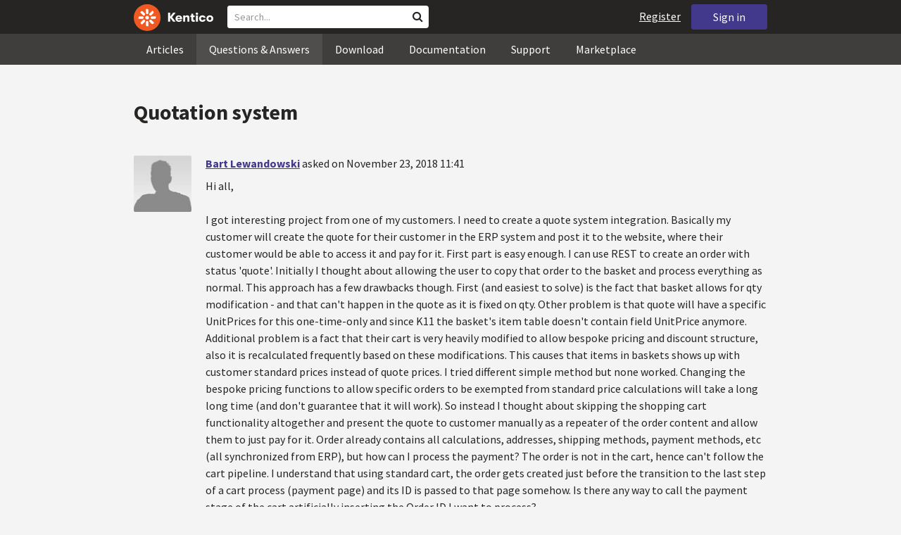

--- FILE ---
content_type: text/html; charset=utf-8
request_url: https://devnet.kentico.com/questions/quotation-system
body_size: 17986
content:
<!DOCTYPE html>
<html  >
<head id="head"><title>
	Quotation system
</title><meta charset="UTF-8" /> 
<meta http-equiv="X-UA-Compatible" content="IE=edge"/>
<meta name="viewport" content="width=device-width, initial-scale=1, maximum-scale=1"/>
<meta name="google-site-verification" content="JWey8gEnlg5ksHr1jGTVwp2WgxUKG9wTYuwP8uGl5L4" />

<link href="/DevNet/assets/css/devnet.min.pref.css" type="text/css" rel="stylesheet" media="screen" />

<link href="//fonts.googleapis.com/css?family=Source+Sans+Pro:700,400,300&amp;subset=latin,latin-ext" rel="stylesheet" type="text/css">
<script type="text/javascript" src="//ajax.googleapis.com/ajax/libs/jquery/1.7.2/jquery.min.js"></script>

<!--[if lt IE 9]>
  <script src="/DevNet/assets/js/html5shiv.js"></script>
  <script src="//css3-mediaqueries-js.googlecode.com/svn/trunk/css3-mediaqueries.js"></script>
<![endif]-->

<!--[if gt IE 8]>
  <script type="text/javascript" src="/DevNet/assets/js/highlight.min.js"></script>
<![endif]-->
<!--[if !IE]>-->
  <script type="text/javascript" src="/DevNet/assets/js/highlight.min.js"></script>
<!--<![endif]-->

<script type="text/javascript" src="/DevNet/assets/js/lib.min.js"></script>
<script type="text/javascript" src="/DevNet/assets/js/custom.min.js"></script>
<script type="text/javascript" src="//cdnjs.cloudflare.com/ajax/libs/jquery-cookie/1.4.1/jquery.cookie.js"></script>


<link rel="apple-touch-icon" sizes="57x57" href="/i/favicons/apple-touch-icon-57x57.png" />
<link rel="apple-touch-icon" sizes="114x114" href="/i/favicons/apple-touch-icon-114x114.png" />
<link rel="apple-touch-icon" sizes="72x72" href="/i/favicons/apple-touch-icon-72x72.png" />
<link rel="apple-touch-icon" sizes="144x144" href="/i/favicons/apple-touch-icon-144x144.png" />
<link rel="apple-touch-icon" sizes="60x60" href="/i/favicons/apple-touch-icon-60x60.png" />
<link rel="apple-touch-icon" sizes="120x120" href="/i/favicons/apple-touch-icon-120x120.png" />
<link rel="apple-touch-icon" sizes="76x76" href="/i/favicons/apple-touch-icon-76x76.png" />
<link rel="apple-touch-icon" sizes="152x152" href="/i/favicons/apple-touch-icon-152x152.png" />
<link rel="apple-touch-icon" sizes="180x180" href="/i/favicons/apple-touch-icon-180x180.png" />
<link rel="icon" type="image/png" href="/i/favicons/favicon-192x192.png" sizes="192x192" />
<link rel="icon" type="image/png" href="/i/favicons/favicon-160x160.png" sizes="160x160" />
<link rel="icon" type="image/png" href="/i/favicons/favicon-96x96.png" sizes="96x96" />
<link rel="icon" type="image/png" href="/i/favicons/favicon-16x16.png" sizes="16x16" />
<link rel="icon" type="image/png" href="/i/favicons/favicon-32x32.png" sizes="32x32" />
<meta name="msapplication-TileColor" content="#ef5a25" />
<meta name="msapplication-TileImage" content="/i/favicons/mstile-144x144.png" /> 
<link href="/App_Themes/Default/Images/favicon.ico" type="image/x-icon" rel="shortcut icon"/>
<link href="/App_Themes/Default/Images/favicon.ico" type="image/x-icon" rel="icon"/>
<script type="text/javascript" src='https://www.google.com/recaptcha/api.js'></script>

<script type="text/javascript">
	//<![CDATA[
collapseSignIn();
//]]>
</script><style>
.k-cookie-bar {
  display: none;
}

[style*=hidden] {
    display: block;
}
</style></head>
<body class="LTR ENUS ContentBody" >
    
    <form method="post" action="/questions/quotation-system" id="form">
<div class="aspNetHidden">
<input type="hidden" name="__CMSCsrfToken" id="__CMSCsrfToken" value="bXTca8LQY5yynRbBKra9dk2K1ghrq9Xdgo1C/4WZ/B9iciPRdwufavC/nzFyDUuzZsIsejiRikfgQbj5QvwbLbCAPKTRt8e1o0/ZUzJUB7Yn/QN6ljacMMzR5BwGxxuPeNwwGLj2fuax7TnItEUAcw==" />
<input type="hidden" name="__EVENTTARGET" id="__EVENTTARGET" value="" />
<input type="hidden" name="__EVENTARGUMENT" id="__EVENTARGUMENT" value="" />

</div>

<script type="text/javascript">
//<![CDATA[
var theForm = document.forms['form'];
if (!theForm) {
    theForm = document.form;
}
function __doPostBack(eventTarget, eventArgument) {
    if (!theForm.onsubmit || (theForm.onsubmit() != false)) {
        theForm.__EVENTTARGET.value = eventTarget;
        theForm.__EVENTARGUMENT.value = eventArgument;
        theForm.submit();
    }
}
//]]>
</script>


<script src="/WebResource.axd?d=pynGkmcFUV13He1Qd6_TZF2lxjhmy_CyLKzRueKtjdJATXsna_mg1aeKziM1-ohTg4dXelBpU4qnAJViAqD_oDhctZ2XT3irYzNRp_Hc1TL5f8nchgaoV6xhbzuffH0X0&amp;t=638901608248157332" type="text/javascript"></script>

<input type="hidden" name="lng" id="lng" value="en-US" />
<script src="/CMSPages/GetResource.ashx?scriptfile=%7e%2fCMSScripts%2fWebServiceCall.js" type="text/javascript"></script>
<script type="text/javascript">
	//<![CDATA[

function PM_Postback(param) { if (window.top.HideScreenLockWarningAndSync) { window.top.HideScreenLockWarningAndSync(1080); } if(window.CMSContentManager) { CMSContentManager.allowSubmit = true; }; __doPostBack('m$am',param); }
function PM_Callback(param, callback, ctx) { if (window.top.HideScreenLockWarningAndSync) { window.top.HideScreenLockWarningAndSync(1080); }if (window.CMSContentManager) { CMSContentManager.storeContentChangedStatus(); };WebForm_DoCallback('m$am',param,callback,ctx,null,true); }
//]]>
</script>
<script src="/ScriptResource.axd?d=[base64]&amp;t=5c0e0825" type="text/javascript"></script>
<script src="/ScriptResource.axd?d=[base64]&amp;t=5c0e0825" type="text/javascript"></script>
<script type="text/javascript">
	//<![CDATA[

var CMS = CMS || {};
CMS.Application = {
  "language": "en",
  "imagesUrl": "/CMSPages/GetResource.ashx?image=%5bImages.zip%5d%2f",
  "isDebuggingEnabled": false,
  "applicationUrl": "/",
  "isDialog": false,
  "isRTL": "false"
};

//]]>
</script>
<div class="aspNetHidden">

	<input type="hidden" name="__VIEWSTATEGENERATOR" id="__VIEWSTATEGENERATOR" value="A5343185" />
	<input type="hidden" name="__SCROLLPOSITIONX" id="__SCROLLPOSITIONX" value="0" />
	<input type="hidden" name="__SCROLLPOSITIONY" id="__SCROLLPOSITIONY" value="0" />
</div>
    <script type="text/javascript">
//<![CDATA[
Sys.WebForms.PageRequestManager._initialize('manScript', 'form', ['tctxM',''], [], [], 90, '');
//]]>
</script>

    <div id="ctxM">

</div>
    <!-- Google Tag Manager -->
<script>(function(w,d,s,l,i){w[l]=w[l]||[];w[l].push({'gtm.start':
new Date().getTime(),event:'gtm.js'});var f=d.getElementsByTagName(s)[0],
j=d.createElement(s),dl=l!='dataLayer'?'&l='+l:'';j.async=true;j.src=
'https://www.googletagmanager.com/gtm.js?id='+i+dl;f.parentNode.insertBefore(j,f);
})(window,document,'script','dataLayer','GTM-5R6NXZG');</script>
<!-- End Google Tag Manager -->

<header class="navbar navbar-inverse navbar-fixed-top" id="header">
  <div class="container">
    <div class="row">
      <div class="col-md-6 col-sm-6 col-xs-12" id="header-first-child">
        <a class="navbar-logo" href="/">
          <svg xmlns="http://www.w3.org/2000/svg" viewBox="0 0 444.45 150" style="height:38px; margin-top:6px;"><defs><style>.cls-3{fill:#fff;}.cls-4{fill:#f05a22;}</style></defs><g id="Layer_2" data-name="Layer 2"><path class="cls-3" d="M214.1,72.45l19.73,25.31H219.94L203.44,75.6V97.76H191.82V47.55h11.62v22.3L220,47.55h13.77Z"/><path class="cls-3" d="M269.79,83.49H244.25c.21,4.55,3.23,7,8.1,7,3.38,0,5.53-.91,6.46-3.09h10.74c-1.07,6.81-8,11.33-17.21,11.33-11.77,0-19-6.67-19-18.18,0-11.33,7.39-18.18,18.65-18.18,10.76,0,18.07,6.67,18.07,16.42a37.45,37.45,0,0,1-.26,4.74Zm-10.54-6.82c-.08-4.54-2.66-7-7.32-7s-7.6,2.8-7.68,7Z"/><path class="cls-3" d="M276.39,63.19h11v5c2-3.87,6-6,11.19-6,8.4,0,12.63,4.73,12.63,14.12V97.74H300.13V80c0-5.81-1.65-8.46-6.09-8.46s-6.68,2.87-6.68,8.18V97.8h-11Z"/><path class="cls-3" d="M341.24,89v8.75a43.8,43.8,0,0,1-7.32.58c-5.17,0-12.27-1.15-12.27-12.73V71.86H316.2V63.19h5.45V52.93h11V63.19h7.83v8.67h-7.81V83.35c0,5.09,2.08,5.88,4.8,5.88A32.11,32.11,0,0,0,341.24,89Z"/><path class="cls-3" d="M346.25,53.5a6.68,6.68,0,1,1,.5,2.58,6.52,6.52,0,0,1-.5-2.58Zm1.3,9.69h10.9V97.74h-10.9Z"/><path class="cls-3" d="M364.84,80.47c0-10.91,7.1-18.18,18.5-18.18,10.32,0,17.07,5.46,17.93,14.06h-11c-.79-3.22-2.87-4.73-6.89-4.73-4.74,0-7.6,3.15-7.6,8.89s2.86,8.9,7.6,8.9c4,0,6.1-1.44,6.89-4.46h11c-.86,8.4-7.61,13.78-17.93,13.78C371.94,98.69,364.84,91.37,364.84,80.47Z"/><path class="cls-3" d="M406.07,80.47c0-10.54,7.32-18.18,19.23-18.18S444.45,70,444.45,80.47s-7.31,18.18-19.15,18.18S406.07,91,406.07,80.47Zm27.48,0c0-5.23-3.09-9-8.25-9s-8.25,3.73-8.25,9,3,9,8.25,9S433.55,85.71,433.55,80.47Z"/><circle class="cls-4" cx="75" cy="75" r="75"/><path class="cls-3" d="M75,65a10.07,10.07,0,1,1-7.1,3A10,10,0,0,1,75,65"/><path class="cls-3" d="M100.82,68.1h21.6a.86.86,0,0,1,.53.19.77.77,0,0,1,.28.48c.53,2.72,1.91,13.13-6.84,13.13H101c-8.5,0-8.69-13.8-.1-13.8"/><path class="cls-3" d="M49.18,81.9H27.58a.86.86,0,0,1-.53-.19.87.87,0,0,1-.28-.48c-.53-2.72-1.92-13.13,6.84-13.13H49.08c8.5,0,8.69,13.8.1,13.8"/><path class="cls-3" d="M88.38,51.86l15.28-15.28a.86.86,0,0,1,.5-.23.8.8,0,0,1,.54.14c2.32,1.57,10.64,7.92,4.44,14.12L98.21,61.54c-6,6-15.9-3.63-9.83-9.68"/><path class="cls-3" d="M61.62,98.14,46.34,113.41a.79.79,0,0,1-.5.24.8.8,0,0,1-.54-.14c-2.32-1.58-10.64-7.93-4.44-14.12L51.79,88.45C57.81,82.44,67.69,92.08,61.62,98.14Z"/><path class="cls-3" d="M68.1,49.18V27.57a.83.83,0,0,1,.19-.52.77.77,0,0,1,.48-.28c2.72-.52,13.13-1.92,13.13,6.85V49c0,8.5-13.8,8.69-13.8.1"/><path class="cls-3" d="M81.9,100.82v21.61a.83.83,0,0,1-.19.52.87.87,0,0,1-.48.28c-2.72.52-13.13,1.91-13.13-6.85V100.91C68.1,92.42,81.9,92.22,81.9,100.82Z"/><path class="cls-3" d="M51.87,61.62,36.59,46.34a.81.81,0,0,1-.24-.5.8.8,0,0,1,.14-.54c1.58-2.32,7.93-10.63,14.12-4.44L61.55,51.8c6,6-3.63,15.9-9.68,9.82"/><path class="cls-3" d="M98.13,88.38l15.28,15.27a.84.84,0,0,1,.24.51.8.8,0,0,1-.14.54c-1.58,2.32-7.93,10.63-14.13,4.44L88.45,98.2c-6-6,3.63-15.9,9.68-9.82"/></g></svg>
        </a>
        <div class="search" id="search"><div id="p_lt_zoneHeaderSearch_wSB1_pnlSearch" class="searchBox" onkeypress="javascript:return WebForm_FireDefaultButton(event, &#39;p_lt_zoneHeaderSearch_wSB1_btnSearch&#39;)">
	
    <label for="p_lt_zoneHeaderSearch_wSB1_txtWord" id="p_lt_zoneHeaderSearch_wSB1_lblSearch" class="search-label">Search for:</label>
    <input name="p$lt$zoneHeaderSearch$wSB1$txtWord" type="text" maxlength="1000" id="p_lt_zoneHeaderSearch_wSB1_txtWord" class="search-input form-control" placeholder="Search..." />
    <input type="submit" name="p$lt$zoneHeaderSearch$wSB1$btnSearch" value="Search" id="p_lt_zoneHeaderSearch_wSB1_btnSearch" class="search-button btn btn-primary" />
    
    <i class="fa fa-search"></i>
    <div id="p_lt_zoneHeaderSearch_wSB1_pnlPredictiveResultsHolder" class="predictiveSearchHolder">
		
    
	</div>  

</div>
</div>
      </div>
      <div class="col-md-6 col-sm-6 col-xs-12"  id="header-last-child">
        <a href="/sign-in?ReturnUrl=/questions/quotation-system" class="btn btn-secondary button-header" id="sign">Sign in</a><a href="/register" class="navbar-name" id="user">Register</a>
        <span class="btn btn-secondary button-header button-navigation" id="nav-trigger">
          <i class="fa fa-reorder"></i> Menu
        </span>
      </div>
    </div>
  </div>
</header>
<nav class="navigation" id="navigation">
  <div class="container">
    <div class="row">
      <div class="col-md-12 col-sm-12 col-xs-12" id="navigation-child">
        <ul>
<li>
  <a href="/articles" class="">Articles</a>
</li><li>
  <a href="/questions-answers" class="active">Questions & Answers</a>
</li><li>
  <a href="/download" class="">Download</a>
</li><li>
  <a href="/documentation" class="">Documentation</a>
</li><li>
  <a href="/support" class="">Support</a>
</li><li>
  <a href="/marketplace" class="">Marketplace</a>
</li>
        </ul>
      </div>
    </div>
  </div>
</nav>
<div id="feedback">

</div>  
<div id="main-content">

<div class="outer-container outer-container-main">
  <div class="right">
    <div class="container">
      <div class="row">
        <div class="col-md-12 col-sm-12 col-xs-12">
          <div class="handle-alerts"></div><!--[if lte IE 7]>
<div class="alert alert-danger alert-dismissable"><button type="button" class="close" data-dismiss="alert" aria-hidden="true">&times;</button>You are using an obsolete web browser. Please upgrade the browser to be able to browse this site correctly.</div>
<![endif]-->
<div class="question-detail">

<h1>Quotation system</h1>
<div class="media no-margin-bottom no-margin-top border-bottom padding-bottom-3">
  <!--[if lt IE 9]>
    <img class="thumbnail pull-left" src="/CMSPages/GetAvatar.aspx?avatarguid=a0b77137-331c-4f35-b5fe-65c0da28ec18&amp;maxsidesize=100" alt="Bart Lewandowski" />
  <![endif]-->
  <div class="pull-left">
    <div class="thumbnail" style="background-image: url('/CMSPages/GetAvatar.aspx?avatarguid=a0b77137-331c-4f35-b5fe-65c0da28ec18&amp;maxsidesize=100');" title="Bart Lewandowski">   
    </div>  
    

  </div>
  <div class="media-body">
      <h3 class="media-heading"><a href="/users/470128/bart-lewandowski">Bart Lewandowski</a> <span class="media-info">asked on November 23, 2018 11:41</span></h3>
      <div class="media-content"><p>Hi all,</p>
<p>I got interesting project from one of my customers. I need to create a quote system integration. Basically my customer will create the quote for their customer in the ERP system and post it to the website, where their customer would be able to access it and pay for it. First part is easy enough. I can use REST to create an order with status 'quote'. Initially I thought about allowing the user to copy that order to the basket and process everything as normal. This approach has a few drawbacks though. First (and easiest to solve) is the fact that basket allows for qty modification - and that can't happen in the quote as it is fixed on qty. Other problem is that quote will have a specific UnitPrices for this one-time-only and since K11 the basket's item table doesn't contain field UnitPrice anymore. Additional problem is a fact that their cart is very heavily modified to allow bespoke pricing and discount structure, also it is recalculated frequently based on these modifications. This causes that items in baskets shows up with customer standard prices instead of quote prices. I tried different simple method but none worked. Changing the bespoke pricing functions to allow specific orders to be exempted from standard price calculations will take a long long time (and don't guarantee that it will work). So instead I thought about skipping the shopping cart functionality altogether and present the quote to customer manually as a repeater of the order content and allow them to just pay for it. Order already contains all calculations, addresses, shipping methods, payment methods, etc (all synchronized from ERP), but how can I process the payment? The order is not in the cart, hence can't follow the cart pipeline. I understand that using standard cart, the order gets created just before the transition to the last step of a cart process (payment page) and its ID is passed to that page somehow. Is there any way to call the payment stage of the cart artificially inserting the Order ID I want to process? </p>
</div>
      <div class="margin-top-1-5">
        
        <span class="btn btn-clear btn-label btn-xxs no-shadow btn-white-hover-color voteQuestion hidden" id="question-10886"><span class="number-votes">0  votes</span><span class="do-vote">Vote for this question</span></span>        
        <a href="/tag/payment" rel="tag" class="label label-secondary">payment</a><a href="/tag/order" rel="tag" class="label label-secondary">order</a><a href="/tag/cart" rel="tag" class="label label-secondary">cart</a>
    </div>  
  </div>
</div>
<script type="text/javascript">
//<![CDATA[
   var votedAnswers = [];
   var votedQuestion =  [];
   var ownAnswers =  [];
//]]>
</script>


<script type="text/javascript">
	//<![CDATA[
jQuery(document).ready(function(){

jQuery(".btn-user-edit-answer").click(function(){
  loadAnswerForEdit(this);
});

});

//]]>
</script></div>

<div id="answers" class="border-bottom"><h3>Recent Answers</h3>
<hr class="no-margin-top" />

<div class="media no-border-top" data-answerId="25837">
  <!--[if lt IE 9]>
<img class="thumbnail pull-left" src="/CMSPages/GetAvatar.aspx?avatarguid=a0b77137-331c-4f35-b5fe-65c0da28ec18&amp;maxsidesize=100" alt="Suneel Jhangiani" />
<![endif]-->
  <div class="pull-left">
    <div class="thumbnail" style="background-image: url(/CMSPages/GetAvatar.aspx?avatarguid=a0b77137-331c-4f35-b5fe-65c0da28ec18&amp;maxsidesize=100);" title="Suneel Jhangiani">   
    </div>
    
  </div>
  <div class="media-body">
    <h3 class="media-heading"><a href="/users/8845/suneel-jhangiani">Suneel Jhangiani</a>
      <span class="media-info">
        answered on November 26, 2018 00:21
        
      </span>
    </h3>
    <div class="media-content">
      <div class="js-answer-text">
        <p>Have you considered creating Quotations custom table which display the quote to the user it is for. When they click to order it populates the Shopping Cart control, but takes them directly to the payment page (ie. you have a second Checkout process just for quotations which skips showing the cart).</p>

      </div>
      <div class="media-addtional">
        <span class="btn btn-clear btn-label btn-xxs no-shadow btn-white-hover-color vote"><span class="number-votes">0 votes</span><span class="do-vote">Vote for this answer</span></span>
        <span class="btn btn-success btn-xxs no-shadow margin-right-0-25 mark">Mark as a Correct answer</span>        
        
      </div>
    </div>
  </div>
</div>


</div>

<script type="text/javascript">
	//<![CDATA[
var questionId = 10886;
var allowMarkingAccepted = false ;
var formTitleLabel = jQuery("label[for=af_answerText]");
var formTitleToResetAfterError = null;

function gatherAnswerData() {
  var formData = gatherFormData("af"); 
  formData.questionId = questionId;
  return formData;
}

function onSuccess(data) { 
  
  var templateName = 'devnet.answer.answernew';
  var template = DEVNETSERVICE.getTemplate(templateName);
   
  jQuery.Mustache.add(templateName, template);
  jQuery('#answers').mustache(templateName, data);
  jQuery('#af_answerText').val('');
  jQuery('.mdd_preview').empty();
  jQuery('#preview-heading').hide();
  
  hideLoading('#af');
  showAlert('Your answer has been successfully added.', 'success');

  if (allowMarkingAccepted === true) {
      jQuery(".media").find(".mark").css("display", "inline-block");
      jQuery(".mark").last().click(function(){
        markAnswerAsCorrect(jQuery(this)[0], questionId);
      });
  }

  jQuery(".btn-user-edit-answer").last().click(function(){
    loadAnswerForEdit(this);
  });
}

function onError(jqXHR, textStatus, errorThrown) {
  hideLoading('#af');
  showAlert('An error occured.\n'+textStatus+'\n'+errorThrown+'\n'+jqXHR.responseText, 'danger');
}

function validateForm(formData){
  var valid = true;
  //check if Answer empty
   validateForNonEmpty(formData.answerText, function(){
    formTitleToResetAfterError = formTitleLabel.html();
    formTitleLabel.html('<i class="fa fa-times-circle"></i> Fill in Answer text, please.').parents('.form-group').addClass('has-error');
    valid = false;
  });

  //check if reCaptcha checked
  if(formData["#reCaptchaClientRespone"] === ""){
    jQuery("label[for=af_recaptcha]").html('<i class="fa fa-times-circle"></i> Verify you are not a robot, please.').parents('.form-group').addClass('has-error');
    valid = false;
  } else {
    jQuery("label[for=af_recaptcha]").html('');
  }
  return valid;
}

jQuery(document).ready(function(){

  transformEditorIntoMarkdownWithPreview("textarea.mdd_editor", ".mdd_preview");

  jQuery('#btnPostAnswer').click(function(event) {
    event.preventDefault(); 
    var formData = gatherAnswerData();
    formData["#reCaptchaClientRespone"] = jQuery('.g-recaptcha-response')[0].value;    
    if(validateForm(formData)){ 
      showLoading('#af');
      DEVNETSERVICE.postAnswer(formData, onSuccess, onError);  
    }
  });

  jQuery(".form-control").focusout(function(){
      if(jQuery(this).val() != ""){
        jQuery(this).parents('.form-group').removeClass('has-error');
        if (formTitleToResetAfterError != null){
          formTitleLabel.html(formTitleToResetAfterError);
          formTitleToResetAfterError = null;
        }
      }
    });
});
//]]>
</script>
<script type="text/javascript">
	//<![CDATA[
jQuery(document).ready(function(){
  jQuery(".vote").click(function(){
    voteForAnswer(this);
  });
  jQuery(".voteQuestion").click(function(){
    voteForQuestion(this);
  });
  jQuery(".vote").hover(function(){
   jQuery(this).find(".number-votes").hide();
   jQuery(this).find(".do-vote").show();
  }, function(){
    jQuery(this).find(".do-vote").hide();
    jQuery(this).find(".number-votes").show();
  });
  jQuery(".mark").click(function(){
    markAnswerAsCorrect(this, questionId);
    unloadAnswerFromEdit();
  });
  jQuery(".unmark").click(function(){
    unmarkCorrectAnswer(this, questionId);
    unloadAnswerFromEdit();
  });

  if (allowMarkingAccepted === true) {
      jQuery(".media").find(".mark").css("display", "inline-block");
      jQuery(".media").find(".unmark").css("display", "inline-block");
  }
  jQuery(".mdd_editor").focus(function(){
      jQuery("#preview-heading").show();
  });

  // mark already voted answers
  for (var i=0;i < votedAnswers.length;i++) {
    markButtonAsVoted(getAnswerVoteSelectorById(votedAnswers[i]));
  }

  // mark own answers
  for (var i=0;i < ownAnswers.length;i++) {
    markButtonAsOwn(getAnswerVoteSelectorById(ownAnswers[i]));
  }
  
/* VOTING FROM QUESTIONS NOT ENABLED
  for (var i=0;i < votedQuestion.length;i++) {
    voted(getQuestionVoteSelectorById(votedQuestion[i]));
  }
*/
});
//]]>
</script><p class="margin-top-1-5 margin-bottom-3" id="sign-in"><i class="fa fa-exclamation-triangle"></i>&nbsp;&nbsp;&nbsp;<a href="/sign-in?ReturnUrl=/questions/quotation-system">Please, sign in to be able to submit a new answer.</a></p>
         </div>
       </div>
    </div>
  </div>
</div>
<footer class="outer-container outer-container-main">
  <div class="right">
    <div class="container">
      <div class="row">
        <div class="col-md-4 col-sm-4 col-xs-12">
          
          <h3>Sitemap</h3><ul>
		<li class="articles" style=""><a href="/articles" style="">Articles</a></li>
        <li class="articles" style=""><a href="/authors" style="">Authors</a></li>
		<li class="qa active" style=""><a href="/questions-answers" style="">Questions &amp; Answers</a></li>
		<li class="downloads" style=""><a href="/download/hotfixes" style="">Download</a></li>
		<li class="documentation" style=""><a href="/Documentation/" style="">Documentation</a></li>
		<li class="support" style=""><a href="/support" style="">Support</a></li>
		<li class="marketplace" style=""><a href="/marketplace" style="">Marketplace</a></li>
		<li class="old-forums" style=""><a href="/forums" style="">Forums (Obsolete)</a></li>
        <!--<li class="newsletter-archive" style=""><a href="/special-pages/developer-newsletter-archive" style="">Newsletter Archive</a></li>-->
</ul>


        </div>
        <div class="col-md-4 col-sm-4 col-xs-12">
          <h3>Suite of Solutions</h3>
<ul>
  <li><a href="https://xperience.io/product/content-management" target="_blank">Content management</a></li>
  <li><a href="https://xperience.io/product/digital-marketing" target="_blank">Digital marketing</a></li>
  <li><a href="https://xperience.io/product/commerce" target="_blank">Digital commerce</a></li>
  <li><a href="https://xperience.io/product/customer-data-platform" target="_blank">Customer data platform</a></li>
  <li><a href="https://xperience.io/product/marketing-commerce-automation" target="_blank">Automation</a></li>
  <li><a href="https://xperience.io/product/analytics" target="_blank">Analytics</a></li>
</ul>
        </div>
        <div class="col-md-4 col-sm-4 col-xs-12">
          <h3>Stay Connected</h3>
<ul>
  <li><a href="https://www.facebook.com/KenticoSoftware" target="_blank" class="social-media social-media--facebook">Facebook</a></li>
  <li><a href="https://www.youtube.com/c/kentico" target="_blank" class="social-media social-media--youtube">YouTube</a></li>
  <li><a href="https://x.com/Kentico" target="_blank" class="social-media social-media--twitter">X</a></li>
  <li><a href="https://www.linkedin.com/company/kenticosoftware" target="_blank" class="social-media social-media--linkedin">Linkedin</a></li>
  <!-- <li><a href="/rss" class="social-media social-media--rss"><span><i class="fa fa-rss fa-fw"></i></span>RSS Feeds</a></li> -->
  <!-- <li><a class="btn-newsletter social-media social-media--newsletter" ><span><i class="fa icon-kentico fa-fw"></i></span>Developer Newsletter</a></li> -->
</ul><ul>
<li>
<a href="/developer-newsletter-subscription">Developer newsletter</a>
</li>
</ul>
        </div>
      </div>
    </div>
    <div class="container">
      <div class="row">
        <div class="col-md-12">
          <h3>Kentico Software</h3>
<span style="margin-right: 16px;">Powered by <a href="https://www.xperience.io//"> Kentico</a>, Copyright © 2004-2026</span> | <a style="margin: 0 16px" href="https://xperience.io/policies/privacy-policy" target="_blank" title="Privacy">Privacy</a> <a href="https://xperience.io/policies/cookies-policy" target="_blank" title="Cookies policy">Cookies policy</a>
        </div>
      </div>
    </div>
  </div>
  </footer>
  </div>



    
    

<script type="text/javascript">
	//<![CDATA[
WebServiceCall('/cmsapi/webanalytics', 'LogHit', '{"NodeAliasPath":"/Questions-Answers/2018-11/Quotation-system","DocumentCultureCode":"en-us","UrlReferrer":""}')
//]]>
</script>
<script type="text/javascript">
//<![CDATA[

var callBackFrameUrl='/WebResource.axd?d=beToSAE3vdsL1QUQUxjWdR29zHjQe55GWAo6dfjc2U1maYkCxtdIXSt0fY143Au2L4cAH4tbLN12E8ioweURGwlVqS-nzfj0ZfzMQGvpa-IJuy9v9klhj9bjUvrt4LJc0&t=638901608248157332';
WebForm_InitCallback();//]]>
</script>

<script type="text/javascript">
	//<![CDATA[
jQuery(document).ready(function() {
  if(typeof hljs !== 'undefined') {
    hljs.initHighlightingOnLoad();
  }
  if(getLocalStorageValue('devnet-newquestion') === 'true'){
    showAlert('Your question has been successfully submited.', 'success');
    removeLocalStorageValue('devnet-newquestion');
  }
});
//]]>
</script>
<script type="text/javascript">
	//<![CDATA[
jQuery(document).ready(function(){
  jQuery('#scrollTo-handler.nav-sub a').click(function(){
     DoNotScrollOnOverflowedAnchor(jQuery(this));
  });
});
//]]>
</script>
<script type="text/javascript">
	//<![CDATA[
$( document ).ready(function() {	
	$(".btn-newsletter").click(function() {
	  $(".newsletter-subscription").toggle();
	});
});
//]]>
</script>
<script type="text/javascript">
//<![CDATA[

theForm.oldSubmit = theForm.submit;
theForm.submit = WebForm_SaveScrollPositionSubmit;

theForm.oldOnSubmit = theForm.onsubmit;
theForm.onsubmit = WebForm_SaveScrollPositionOnSubmit;
//]]>
</script>
  <input type="hidden" name="__VIEWSTATE" id="__VIEWSTATE" value="uGuh+fD0hv0EReWP/iY/hz1xzOwCFd3b0NmaSj0nnIB65iyAIDgZsSIzbYuAgw/Fwl+sYgL0jeuKAHYyouvu9rWUPC35S0kMyEOSsYzSgLe9MaDXzW9qIqKua+r6LI83kK1Xl135z8aEikTMuZ6YebBRIojAHA5k3HVFTCA7n7dPtBjBIgEssAt0RzCHIh0VluUksbZWKbPQbfBNI5PdMX1usFJ+xZE44NMSICKA6Vgyp3YSabJaYiB3SJMw2LG38TU/E7hBwYywX32jk/5MpOo00nwV891KJ4rxRQvM26llVa2KUKBQSqgPZQ+6PlwOeXRaKSl7/eMOhgqn+no3MS3UoTCf9rk/6JPrI1Z+kEFxwUVSTHK8MLK3qOOAWO2MOtcFAahn08oChhvg6+LD1py4Tayl5BE/LxSh/PmTnt52PL6IdhhqHy6XNdY0dTQZl8eQrK0cg8QpNsauhSBSevDeYPvjyobNtv6l8p9EXmZMP0NgzAiTShT1+Dc9soEHAlTqX2E9tLQzwh/lsHXg0KKo8ZofqgngjfPJkk8N6oYCtdY4DCKrlSwGj2FTrn5NoFBM3D/[base64]/q4uPu6Sb+yL5YVQ2H7FiIfbTQi4zGkE5T4feOtPPtU4SsQKEk8ytzIHN/[base64]/mgwK0vNehcbM/VAYOmFagPAByqyMrQCUUhsouTpRpS+P3v7VM77s1b5c7776THMstoy3nc200hDdyZXEtq4x21ilMkKLfuPGCmOPc8U3Hl9FmgHwrj8+O/ZRCYYHgQkm9kVREWYQrLzV1DjYF/EWlOOlMqiaVOFk0ee1Khk/jPTVlCutjxuxS/NZz76I3iQcVFqTLIwnw6F38jWMYIZAFDJl0qNfu5o7s2DbkBrn66BX1AGjlRHLPrs6xfV6280rXySTY0unAMEaPHN3TAXeYi9LhLemLVoHj9EnPp8SlukcdyXfjNhiG+dsPYubvJgIkvGLrx6k4Sah20c9FmDm5GTiIB2TjO/HnIv05PfA4XJ9PyiBqhS+YxSf8JEaylpHqZXO4guujDVspCZbPL8Kfh/[base64]/MJvA0Pij1dE+nCuqBCxKVaAvGVOpXlSBrxl1DinJzqtE34SfL5H9vSXb0fHxyTzIzZ1U160mGMMfSR7h8B5EN4/R87WfFANYDHqyAXkJQZH2vcLss20moVpTGvgc3MTPAJM5CeLgBSf3KW4uAFj+0RnY/YTPHxEK5zEAeS3iVMn31Oy02ap/mJYm1sslQONiLlnztoIahcBsjr5kA77bmkT7xcnGUB06syJlXpIk5Kr3//JlJhCI1VO3Wpvc4a6a2MkYoqHcOfqOXgCQj6ML4lAAZrD8oFylZ2zjofBPBOtP8IPre6cr0KpF7Ypa3/7yINm+ARvKNth03nHEbHx/DUg6lOsg3B0YT7L+L9taDVxgFmCYb0JD5O+2hElhr9UJOm8fwAM8z//XJtcZfwyYi+dtEZ9OSbMBWfsNV+9XB/[base64]/XVZeJRcPGcVQE5CDULyRdOn6Xaoe92VczXCaH078YjwqijAFPRMLjsnX39NMjKb+zN7e2BSmVh+Qs+8WHprkvBIO126Pu12M4Dwtg4ExgbQxvvLDcP5Bn5EF5BsY7k/pxs+TXJMdxQT91Sim/c5gmNBZH2Yqi9xW6yoNsvlHuX56JyS/XPASyokjWJTf3TBOEedbz4Qr72Qq0+Os50x7nNYN7GApE9F0ziFa/PXNW/mjcD2sfDDV/dfJpoDYPByymFmnM3S5J1US2/lsPfr3BCca4ltUWSodTi3N692GpTYrYjZXEHBcIOoFJ8YYJXRHRKIcZhKstboMSzze4gEJFQUOT8XEFbphkDTBJzBTjdMrM4aHr6GGHdCw81l6Uok99RonKasQWkW5XyQ5S7lEfhwjj6fZ/8CK4fXNG/qAitI7O8xMMq9P8ZQ1pZyoshl4PhTJG9VhTWb72UZfUlfEIve3OcMvhxLhCu709JmrzaZn9qi7hhYIn18MAWnbvsbAVYUYxPNx6TJgUg2wmBuV9lF8/IxcBhs/5qSq0lpl2sBdSMfGL5VPkTshGR3oevpm7DiGKtqN/f58zHQscbLfBloN8LzUt2lynqJUamST5eFV+gyR9kQJpqwzlgWw2/1T3acbyg6QqgIGa5Qyu0gEWnnEI2bSqI7ZQwyfLo7EVPYT1tfsHQhsaBchHoACGT9fJ6rQ1Ho3PymbG4XBpXUF4YB22vVuZjLMK0nPYPm4pJrORBIfYjh2tfYOXyf1QCVnGnpaA2jz25jVI4P8ud9es2l8I62wg0wX5biufguj4Z1Jj//HVfOftDZT1fC2+H/S5jIcWw0OmB4X3jHZvZ3HD7Qa6oMEFe7xsmHr68ulQuByVYwZdvop/b3RDdnH9m64Ge2ymKD8zuN2n9bApTxcFUHu+M5E8GZ4+E8vUltH9MM/eCdYor9ezJZwdTmJSIoQ5nol+NCic3zI1rpMlrkth6Js+ObmJ2ck48/4FEll3SKJ7l6wUjpEgGEJXPRM6KeS4UfmPJJfIFvCZ29KeUtacceDUgfQNBpdhDRAq/+rVHbaMg5ROw1AMe/B54UBAWrrRX+Hfy+Ozm6/XnzLAOlWnv7xHJ9QRPYW0jqOOS40IRnENVehqsNcjQrpxGp16Tg1TdjNGA8sDNRTdk852bpE9a/d5oNcZb4vkIKOmr9GVhowvJICWjCLONphpLu9Md4eFjiV03l5K1z8GAGpKl/xZMzNKU0wtY7hxPUiKAtpyYgO1BmodGueqaLrlKziz1vVK7lyEMZM/X6y2I/vOO5omjAxLb2N8xCX6e4+oWE3kVVgF5Wq8i/wlyz72vuVis//SqvZ6TUCAu2HUZGcOV/uTPSBOTO9xRqxdZGzlY9UWJMWfDjSMlQFzXLlsv6urvtXDDZrVK4Tu9ajUJXuLuCElN2/zUzHff8HnGu+Xi3BQLw/glXt+h8y7JX9qDXAKEW0xOL1ifZrwYUa45FtQ0xULCCSkrqbkX/ARZbuMA/K4yApHd4iVrkS/noWisVQII/heZpL5hviPko/zcTuFlLvyAOMI9ohulk7KGzCkPGIo0dV3bXiSR4TivgbHa/DpDyLFNj+fYXvpfZm393JG8ECBTfsSHxm3BfJuBNTKHWTbFMa0ScOuQmZiIW9b1brK+cMxd65sSY+8cuhI/Wvd38gFelbLqf65WUj7qC31fZddwzzronBi/Fj+VE4BIKLNFxYA1sEwmuZvyK2dmWOmQb8H0rXVhYpZIxqgmCtxmF6Lz/FHG4xOJtX1+Fvbv1v5n/EIvqRh0nH1x8Y/[base64]/6ijqwbTy9FZfMO0TVUYNmGbtjl2hBGkhs7oKWAzqvij+sNomNZemuMM72yCAmxhW7aA+6L0Y9Ov3baCJa7gp4NMFZ0skOd/[base64]/APxo+d3a/Wd2dhhmh0d7QcoGKpRDflTcCkGYu8Dd//oDWGPTk5kaCvXM/h+4z8YVWHEfR/gKGpsHhta6rePjNlNbtOntR3Zs1gURPY0FxUp520/2B+nniRa9BbKEWr4qSXD2Hhylui2candJR2/Gxpk/labe59lgxC/CA2ZWmE5XfVv2sE41RmdJcfPq1D15l93mr70uUqM6MPwPMEqBHGXux25HAkd3OyeeGWPewOB1q5FbyhRlb4TljfOTZuQ8eGmgNUeTU2lPSzn5T58cbyX9LIab7EHMsDKKpC1qTrqqmUO2uP+oVuga4o5IqwdDtwFVsxBictDOOi7ITLHWirgYAmuZVTj/MIjLQhclJ6K7QMRVKIA1n9pDavj3jqARLOQivP+ja4rjfpl0kS8IgYDjpvn3oLPEb/1/4qIppIYeQ/w9BWm7WirDU9aRN8L/CEbrxJkJKygi3vy9z/IH5EyGXPsVHHOEb1YwC5DJA24VUmOd5Yv07PpNKIz4xdw4SCLWlA47hHYO+MD1HchhiatiqtqM9xtbdAdUFghwFBz+MdHOz0Zqrr3VZoCyQRi22cHUGVTZvTUpvDlYvMjyUvRSYNnD2n/3ISXWuMUQZUyo31dhiRZuPovw9eUSlfYKNuMpoPFpzcrft2+VK8kQAnMKcgPy2xSVl5v5duCYu7oNXkYkgJsbpUrp7AK3Xd14dIQbQ9mmZIGCQDM1NQjuqEWahk99PiFv9gF5OEwkZ0Gk+ntU0pn15+Xl3wc335Ice8I8QO/otAvG+eLha3tREcG/sE3esoWr872sfJuAGjG87COIEFOxl5mKuFoUlflq/eoQWe8/RwxapiL83qbTJSIws28hmnW1nptg0/hhLTbWPioEN1lUZNMAWo1IinZHJQxZ2mwEGoPBYOdwBEbaNgYZLW4PMCcQqX4YD+3A==" />
  <script type="text/javascript"> 
      //<![CDATA[
      if (window.WebForm_InitCallback) { 
        __theFormPostData = '';
        __theFormPostCollection = new Array();
        window.WebForm_InitCallback(); 
      }
      //]]>
    </script>
  </form>
</body>
</html>
